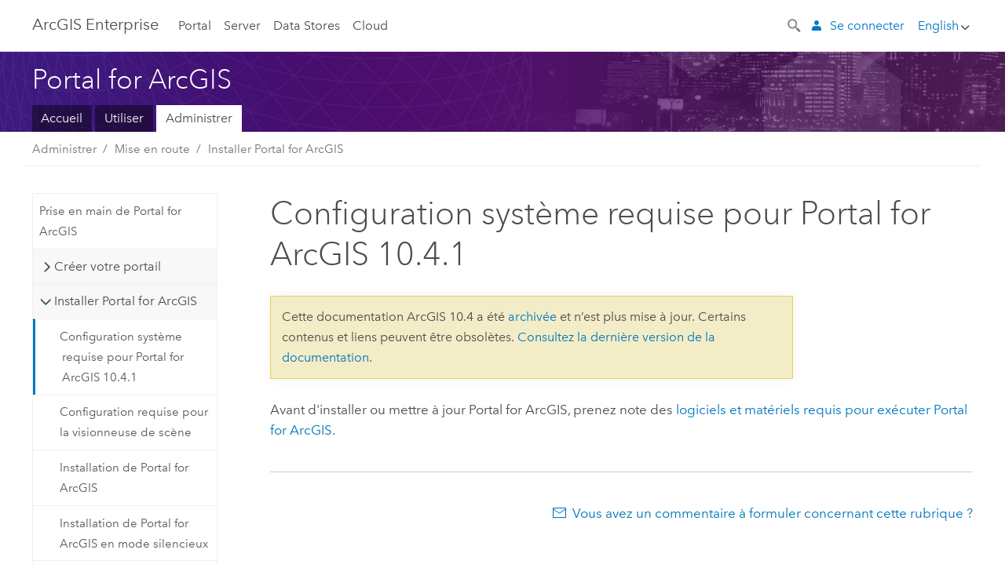

--- FILE ---
content_type: text/html; charset=UTF-8
request_url: https://enterprise.arcgis.com/fr/portal/12.0/administer/windows/portal-sys-req-link.htm
body_size: 410
content:

         <!DOCTYPE html>
         <html lang="en" xml:lang="en">
            <head>
               <meta http-equiv="Content-Type" content="text/html" />
               <META NAME="ROBOTS" CONTENT="NOINDEX, NOFOLLOW">
               <meta http-equiv="refresh" content="0;url=/fr/portal/11.5/install/windows/portal-sys-req-link.htm" />
            </head>
            <body></body>
         </html>

--- FILE ---
content_type: application/javascript
request_url: https://enterprise.arcgis.com/fr/portal/10.4/administer/windows/555.js
body_size: 50458
content:
;(function (){
          treedata = (window.treedata || {});
          window.treedata.mode = 0;
          window.treedata.mapping = {'555' : 'portal/10.4/administer/windows' };
          treedata.data = {};
          treedata.data["root"]  = {  
              "parent" : "",
              "children" : ["555_h0","555_h1","555_h6","555_h8","555_h10","555_h14","555_h26","555_h30","555_h33"]
            },treedata.data["root_555"] = treedata.data["root"],
treedata.data["555_h0"]  = { 
              "parent" : "root",
              "label" : "Introduction",
              "children" : ["555_6","555_51","555_56","555_157","555_139","555_259"]
            }
            ,
treedata.data["555_6"]  = {
            "parent" : "555_h0",
            "label" : "Présentation de Portal for ArcGIS",
            "url" : "/fr/portal/10.4/administer/windows/what-is-portal-for-arcgis-.htm"
            
          },
treedata.data["555_51"]  = {
            "parent" : "555_h0",
            "label" : "Rôle du portail dans ArcGIS",
            "url" : "/fr/portal/10.4/administer/windows/the-portal-s-role-in-arcgis.htm"
            
          },
treedata.data["555_56"]  = {
            "parent" : "555_h0",
            "label" : "Exemple d'utilisation de Portal for ArcGIS au sein de votre organisation",
            "url" : "/fr/portal/10.4/administer/windows/an-example-of-using-portal-for-arcgis-in-your-organization.htm"
            
          },
treedata.data["555_157"]  = {
            "parent" : "555_h0",
            "label" : "Fonctionnement de la relation entre Portal for ArcGIS et un abonnement ArcGIS Online",
            "url" : "/fr/portal/10.4/administer/windows/choosing-between-an-arcgis-online-subscription-and-portal-for-arcgis.htm"
            
          },
treedata.data["555_139"]  = {
            "parent" : "555_h0",
            "label" : "Clients courants de Portal for ArcGIS",
            "url" : "/fr/portal/10.4/administer/windows/portal-clients.htm"
            
          },
treedata.data["555_259"]  = {
            "parent" : "555_h0",
            "label" : "Nouveautés dans Portal for ArcGIS 10.4.1",
            "url" : "/fr/portal/10.4/administer/windows/what-s-new-in-portal-for-arcgis.htm"
            
          },
treedata.data["555_h1"]  = { 
              "parent" : "root",
              "label" : "Mise en route",
              "children" : ["555_37","555_h2","555_h3","555_h4","555_h5"]
            }
            ,
treedata.data["555_37"]  = {
            "parent" : "555_h1",
            "label" : "Prise en main de Portal for ArcGIS",
            "url" : "/fr/portal/10.4/administer/windows/getting-started-with-portal-for-arcgis.htm"
            
          },
treedata.data["555_h2"]  = { 
              "parent" : "555_h1",
              "label" : "Créer votre portail",
              "children" : ["555_275","555_84","555_267"]
            }
            ,
treedata.data["555_275"]  = {
            "parent" : "555_h2",
            "label" : "Créer un portail sur une seule machine",
            "url" : "/fr/portal/10.4/administer/windows/create-a-single-machine-portal.htm"
            
          },
treedata.data["555_84"]  = {
            "parent" : "555_h2",
            "label" : "A propos du compte d’administrateur initial",
            "url" : "/fr/portal/10.4/administer/windows/about-the-initial-administrator-account.htm"
            
          },
treedata.data["555_267"]  = {
            "parent" : "555_h2",
            "label" : "Didacticiel : Création de votre première configuration SIG Web",
            "url" : "/fr/portal/10.4/administer/windows/tutorial-creating-your-first-web-gis-configuration.htm"
            
          },
treedata.data["555_h3"]  = { 
              "parent" : "555_h1",
              "label" : "Installer Portal for ArcGIS",
              "children" : ["555_377","555_242","555_69","555_83","555_111"]
            }
            ,
treedata.data["555_377"]  = {
            "parent" : "555_h3",
            "label" : "Configuration système requise pour Portal for ArcGIS 10.4.1",
            "url" : "/fr/portal/10.4/administer/windows/portal-sys-req-link.htm"
            
          },
treedata.data["555_242"]  = {
            "parent" : "555_h3",
            "label" : "Configuration requise pour la visionneuse de scène",
            "url" : "/fr/portal/10.4/administer/windows/scene-viewer-requirements.htm"
            
          },
treedata.data["555_69"]  = {
            "parent" : "555_h3",
            "label" : "Installation de Portal for ArcGIS",
            "url" : "/fr/portal/10.4/administer/windows/installing-portal-for-arcgis.htm"
            
          },
treedata.data["555_83"]  = {
            "parent" : "555_h3",
            "label" : "Installation de Portal for ArcGIS en mode silencieux",
            "url" : "/fr/portal/10.4/administer/windows/silently-installing-portal-for-arcgis.htm"
            
          },
treedata.data["555_111"]  = {
            "parent" : "555_h3",
            "label" : "Autorisation Portal for ArcGIS",
            "url" : "/fr/portal/10.4/administer/windows/authorizing-portal-for-arcgis.htm"
            
          },
treedata.data["555_h4"]  = { 
              "parent" : "555_h1",
              "label" : "Mettre à niveau Portal for ArcGIS",
              "children" : ["555_164","555_163"]
            }
            ,
treedata.data["555_164"]  = {
            "parent" : "555_h4",
            "label" : "Mettre à niveau Portal for ArcGIS",
            "url" : "/fr/portal/10.4/administer/windows/upgrade-portal-for-arcgis.htm"
            
          },
treedata.data["555_163"]  = {
            "parent" : "555_h4",
            "label" : "Application d'une licence d'utilisateur nommé",
            "url" : "/fr/portal/10.4/administer/windows/enforcement-of-named-user-licensing.htm"
            
          },
treedata.data["555_h5"]  = { 
              "parent" : "555_h1",
              "label" : "Configurer ArcGIS Web Adaptor avec Portal for ArcGIS",
              "children" : ["555_52"]
            }
            ,
treedata.data["555_52"]  = {
            "parent" : "555_h5",
            "label" : "A propos d'ArcGIS Web Adaptor",
            "url" : "/fr/portal/10.4/administer/windows/about-the-arcgis-web-adaptor.htm"
            
          },
treedata.data["555_h6"]  = { 
              "parent" : "root",
              "label" : "Configurer le site Web du portail",
              "children" : ["555_145","555_147","555_42","555_43","555_40","555_44","555_141","555_47","555_45","555_h7","555_148","555_156","555_258","555_250","555_284","555_190","555_261","555_22","555_4"]
            }
            ,
treedata.data["555_145"]  = {
            "parent" : "555_h6",
            "label" : "A propos de la configuration du site Web du portail",
            "url" : "/fr/portal/10.4/administer/windows/about-configuring-the-portal-website.htm"
            
          },
treedata.data["555_147"]  = {
            "parent" : "555_h6",
            "label" : "Groupes de configuration de site",
            "url" : "/fr/portal/10.4/administer/windows/site-configuration-groups.htm"
            
          },
treedata.data["555_42"]  = {
            "parent" : "555_h6",
            "label" : "Configurer les paramètres généraux",
            "url" : "/fr/portal/10.4/administer/windows/configure-general.htm"
            
          },
treedata.data["555_43"]  = {
            "parent" : "555_h6",
            "label" : "Configurer la page d'accueil",
            "url" : "/fr/portal/10.4/administer/windows/configure-home.htm"
            
          },
treedata.data["555_40"]  = {
            "parent" : "555_h6",
            "label" : "Configurer la bibliothèque",
            "url" : "/fr/portal/10.4/administer/windows/configure-gallery.htm"
            
          },
treedata.data["555_44"]  = {
            "parent" : "555_h6",
            "label" : "Configurer la visionneuse de carte",
            "url" : "/fr/portal/10.4/administer/windows/configure-map.htm"
            
          },
treedata.data["555_141"]  = {
            "parent" : "555_h6",
            "label" : "Personnaliser les fonds de carte",
            "url" : "/fr/portal/10.4/administer/windows/customize-basemaps.htm"
            
          },
treedata.data["555_47"]  = {
            "parent" : "555_h6",
            "label" : "Configurer les détails des éléments",
            "url" : "/fr/portal/10.4/administer/windows/configure-details.htm"
            
          },
treedata.data["555_45"]  = {
            "parent" : "555_h6",
            "label" : "Configurer des groupes",
            "url" : "/fr/portal/10.4/administer/windows/configure-groups.htm"
            
          },
treedata.data["555_h7"]  = { 
              "parent" : "555_h6",
              "label" : "Services utilitaires",
              "children" : ["555_123","555_274","555_48","555_279"]
            }
            ,
treedata.data["555_123"]  = {
            "parent" : "555_h7",
            "label" : "A propos des services utilitaires",
            "url" : "/fr/portal/10.4/administer/windows/about-utility-services.htm"
            
          },
treedata.data["555_274"]  = {
            "parent" : "555_h7",
            "label" : "Configurer les services utilitaires d'ArcGIS Online",
            "url" : "/fr/portal/10.4/administer/windows/configure-arcgis-online-utility-services.htm"
            
          },
treedata.data["555_48"]  = {
            "parent" : "555_h7",
            "label" : "Configurer des services utilitaires",
            "url" : "/fr/portal/10.4/administer/windows/configure-services.htm"
            
          },
treedata.data["555_279"]  = {
            "parent" : "555_h7",
            "label" : "Configurer un service d'altitude par défaut",
            "url" : "/fr/portal/10.4/administer/windows/configure-default-elevation-service.htm"
            
          },
treedata.data["555_148"]  = {
            "parent" : "555_h6",
            "label" : "Configurer le portail pour géocoder des adresses",
            "url" : "/fr/portal/10.4/administer/windows/configure-portal-to-geocode-addresses.htm"
            
          },
treedata.data["555_156"]  = {
            "parent" : "555_h6",
            "label" : "Configurer le portail pour obtenir un itinéraire",
            "url" : "/fr/portal/10.4/administer/windows/configure-portal-for-directions.htm"
            
          },
treedata.data["555_258"]  = {
            "parent" : "555_h6",
            "label" : "Configurer le portail pour effectuer une analyse",
            "url" : "/fr/portal/10.4/administer/windows/configure-the-portal-to-perform-analysis.htm"
            
          },
treedata.data["555_250"]  = {
            "parent" : "555_h6",
            "label" : "Configurer le portail pour imprimer des cartes",
            "url" : "/fr/portal/10.4/administer/windows/configure-the-portal-to-print-maps.htm"
            
          },
treedata.data["555_284"]  = {
            "parent" : "555_h6",
            "label" : "Configurer le portail pour la prise en charge d'Navigator for ArcGIS",
            "url" : "/fr/portal/10.4/administer/windows/configure-the-portal-to-support-navigator-for-arcgis.htm"
            
          },
treedata.data["555_190"]  = {
            "parent" : "555_h6",
            "label" : "Configuration des unités et de la région",
            "url" : "/fr/portal/10.4/administer/windows/configuring-units-and-region.htm"
            
          },
treedata.data["555_261"]  = {
            "parent" : "555_h6",
            "label" : "Configurer les langues renvoyées dans les résultats de recherche",
            "url" : "/fr/portal/10.4/administer/windows/configure-languages-returned-in-search-results.htm"
            
          },
treedata.data["555_22"]  = {
            "parent" : "555_h6",
            "label" : "Environnement HTML pris en charge pour la configuration du site Web",
            "url" : "/fr/portal/10.4/administer/windows/supported-html.htm"
            
          },
treedata.data["555_4"]  = {
            "parent" : "555_h6",
            "label" : "Définir les options avancées du portail",
            "url" : "/fr/portal/10.4/administer/windows/set-advanced-portal-options.htm"
            
          },
treedata.data["555_h8"]  = { 
              "parent" : "root",
              "label" : "Gérer des utilisateurs, des groupes et des contenus",
              "children" : ["555_174","555_172","555_212","555_210","555_18","555_177","555_146","555_14","555_19","555_178","555_h9","555_144"]
            }
            ,
treedata.data["555_174"]  = {
            "parent" : "555_h8",
            "label" : "Gestion de l'accès à votre portail",
            "url" : "/fr/portal/10.4/administer/windows/managing-access-to-your-portal.htm"
            
          },
treedata.data["555_172"]  = {
            "parent" : "555_h8",
            "label" : "Ajouter des membres à votre portail",
            "url" : "/fr/portal/10.4/administer/windows/add-members-to-your-portal.htm"
            
          },
treedata.data["555_212"]  = {
            "parent" : "555_h8",
            "label" : "Rôles de l'organisation",
            "url" : "/fr/portal/10.4/administer/windows/roles.htm"
            
          },
treedata.data["555_210"]  = {
            "parent" : "555_h8",
            "label" : "Configurer les rôles",
            "url" : "/fr/portal/10.4/administer/windows/configure-roles.htm"
            
          },
treedata.data["555_18"]  = {
            "parent" : "555_h8",
            "label" : "Modifier les rôles des membres",
            "url" : "/fr/portal/10.4/administer/windows/change-roles.htm"
            
          },
treedata.data["555_177"]  = {
            "parent" : "555_h8",
            "label" : "Gérer les éléments",
            "url" : "/fr/portal/10.4/administer/windows/manage-items.htm"
            
          },
treedata.data["555_146"]  = {
            "parent" : "555_h8",
            "label" : "Créer des groupes",
            "url" : "/fr/portal/10.4/administer/windows/create-groups.htm"
            
          },
treedata.data["555_14"]  = {
            "parent" : "555_h8",
            "label" : "Gérer les groupes",
            "url" : "/fr/portal/10.4/administer/windows/manage-groups.htm"
            
          },
treedata.data["555_19"]  = {
            "parent" : "555_h8",
            "label" : "Gérer les membres",
            "url" : "/fr/portal/10.4/administer/windows/manage-members.htm"
            
          },
treedata.data["555_178"]  = {
            "parent" : "555_h8",
            "label" : "Affichage des membres",
            "url" : "/fr/portal/10.4/administer/windows/listing-members.htm"
            
          },
treedata.data["555_h9"]  = { 
              "parent" : "555_h8",
              "label" : "Afficher des rapports d'utilisation",
              "children" : ["555_228","555_229"]
            }
            ,
treedata.data["555_228"]  = {
            "parent" : "555_h9",
            "label" : "A propos des rapports d'utilisation",
            "url" : "/fr/portal/10.4/administer/windows/about-usage-reports.htm"
            
          },
treedata.data["555_229"]  = {
            "parent" : "555_h9",
            "label" : "Rapports d'utilisation",
            "url" : "/fr/portal/10.4/administer/windows/work-with-usage-reports.htm"
            
          },
treedata.data["555_144"]  = {
            "parent" : "555_h8",
            "label" : "Récupération du portail lorsqu'aucun compte d'administrateur n'est disponible",
            "url" : "/fr/portal/10.4/administer/windows/recovering-the-portal-when-no-administrator-accounts-are-available.htm"
            
          },
treedata.data["555_h10"]  = { 
              "parent" : "root",
              "label" : "Sécuriser votre portail",
              "children" : ["555_112","555_114","555_41","555_281","555_115","555_282","555_283","555_h11","555_h12","555_173","555_h13"]
            }
            ,
treedata.data["555_112"]  = {
            "parent" : "555_h10",
            "label" : "A propos de la sécurisation de votre portail",
            "url" : "/fr/portal/10.4/administer/windows/about-securing-your-portal.htm"
            
          },
treedata.data["555_114"]  = {
            "parent" : "555_h10",
            "label" : "A propos de la configuration de l'authentification du portail",
            "url" : "/fr/portal/10.4/administer/windows/about-configuring-portal-authentication.htm"
            
          },
treedata.data["555_41"]  = {
            "parent" : "555_h10",
            "label" : "Configurez les paramètres de sécurité.",
            "url" : "/fr/portal/10.4/administer/windows/configure-security.htm"
            
          },
treedata.data["555_281"]  = {
            "parent" : "555_h10",
            "label" : "Configuration du contrôleur de domaine utilisé par Portal for ArcGIS",
            "url" : "/fr/portal/10.4/administer/windows/configuring-the-domain-controller-used-by-portal-for-arcgis.htm"
            
          },
treedata.data["555_115"]  = {
            "parent" : "555_h10",
            "label" : "Pratiques conseillées en matière de sécurité",
            "url" : "/fr/portal/10.4/administer/windows/security-best-practices.htm"
            
          },
treedata.data["555_282"]  = {
            "parent" : "555_h10",
            "label" : "Rechercher les pratiques conseillées en matière de sécurité sur votre portail",
            "url" : "/fr/portal/10.4/administer/windows/scan-your-portal-for-security-best-practices.htm"
            
          },
treedata.data["555_283"]  = {
            "parent" : "555_h10",
            "label" : "Restreindre les protocoles SSL et les suites de chiffrement",
            "url" : "/fr/portal/10.4/administer/windows/restrict-portal-for-arcgis-ssl-protocols-and-cipher-suites.htm"
            
          },
treedata.data["555_h11"]  = { 
              "parent" : "555_h10",
              "label" : "Configurer l'authentification au niveau du Web",
              "children" : ["555_126","555_127","555_125","555_189"]
            }
            ,
treedata.data["555_126"]  = {
            "parent" : "555_h11",
            "label" : "Utiliser l'authentification Windows intégrée avec votre portail",
            "url" : "/fr/portal/10.4/administer/windows/use-integrated-windows-authentication-with-your-portal.htm"
            
          },
treedata.data["555_127"]  = {
            "parent" : "555_h11",
            "label" : "Utiliser votre portail avec LDAP et la méthode d'authentification au niveau du Web",
            "url" : "/fr/portal/10.4/administer/windows/use-your-portal-with-ldap-and-web-tier-authentication.htm"
            
          },
treedata.data["555_125"]  = {
            "parent" : "555_h11",
            "label" : "Utilisation de Windows Active Directory et d'une infrastructure PKI pour sécuriser l'accès à votre portail",
            "url" : "/fr/portal/10.4/administer/windows/using-windows-active-directory-and-pki-to-secure-access-to-your-portal.htm"
            
          },
treedata.data["555_189"]  = {
            "parent" : "555_h11",
            "label" : "Utiliser le protocole LDAP et une infrastructure de clés publiques (PKI) pour sécuriser l'accès à votre portail",
            "url" : "/fr/portal/10.4/administer/windows/use-ldap-and-pki-to-secure-access-to-your-portal.htm"
            
          },
treedata.data["555_h12"]  = { 
              "parent" : "555_h10",
              "label" : "Configuration de l'SAML",
              "children" : ["555_207","555_209","555_204","555_205","555_208","555_206"]
            }
            ,
treedata.data["555_207"]  = {
            "parent" : "555_h12",
            "label" : "Configuration d'un fournisseur d'identités compatible avec SAML avec votre portail",
            "url" : "/fr/portal/10.4/administer/windows/configuring-a-saml-compliant-identity-provider-with-your-portal.htm"
            
          },
treedata.data["555_209"]  = {
            "parent" : "555_h12",
            "label" : "Configurer Active Directory Federation Services",
            "url" : "/fr/portal/10.4/administer/windows/configure-adfs.htm"
            
          },
treedata.data["555_204"]  = {
            "parent" : "555_h12",
            "label" : "Configurer NetIQ Access Manager",
            "url" : "/fr/portal/10.4/administer/windows/configure-netiq.htm"
            
          },
treedata.data["555_205"]  = {
            "parent" : "555_h12",
            "label" : "Configurer OpenAM",
            "url" : "/fr/portal/10.4/administer/windows/configure-openam.htm"
            
          },
treedata.data["555_208"]  = {
            "parent" : "555_h12",
            "label" : "Configurer Shibboleth",
            "url" : "/fr/portal/10.4/administer/windows/configure-shibboleth.htm"
            
          },
treedata.data["555_206"]  = {
            "parent" : "555_h12",
            "label" : "Configurer SimpleSAMLphp",
            "url" : "/fr/portal/10.4/administer/windows/configure-simplesaml.htm"
            
          },
treedata.data["555_173"]  = {
            "parent" : "555_h10",
            "label" : "Enregistrement automatique des comptes d'entreprise",
            "url" : "/fr/portal/10.4/administer/windows/automatic-registration-of-enterprise-accounts.htm"
            
          },
treedata.data["555_h13"]  = { 
              "parent" : "555_h10",
              "label" : "Configurer un environnement sécurisé pour votre portail",
              "children" : ["555_65","555_155","555_130","555_116","555_113","555_175","555_118","555_136","555_26","555_241","555_256"]
            }
            ,
treedata.data["555_65"]  = {
            "parent" : "555_h13",
            "label" : "Configurer HTTPS",
            "url" : "/fr/portal/10.4/administer/windows/configure-https.htm"
            
          },
treedata.data["555_155"]  = {
            "parent" : "555_h13",
            "label" : "Configuration du portail de manière à approuver les certificats de votre autorité de certification",
            "url" : "/fr/portal/10.4/administer/windows/configuring-the-portal-to-trust-certificates-from-your-certifying-authority.htm"
            
          },
treedata.data["555_130"]  = {
            "parent" : "555_h13",
            "label" : "Se connecter à des services sécurisés",
            "url" : "/fr/portal/10.4/administer/windows/connect-secured-services.htm"
            
          },
treedata.data["555_116"]  = {
            "parent" : "555_h13",
            "label" : "Désactivation de l'accès anonyme",
            "url" : "/fr/portal/10.4/administer/windows/disabling-anonymous-access.htm"
            
          },
treedata.data["555_113"]  = {
            "parent" : "555_h13",
            "label" : "Désactivation du répertoire Portal for ArcGIS",
            "url" : "/fr/portal/10.4/administer/windows/disabling-the-arcgis-portal-directory.htm"
            
          },
treedata.data["555_175"]  = {
            "parent" : "555_h13",
            "label" : "Désactivation de la fonction de création des comptes de portail intégrés pour les utilisateurs",
            "url" : "/fr/portal/10.4/administer/windows/disabling-users-ability-to-create-builtin-portal-accounts.htm"
            
          },
treedata.data["555_118"]  = {
            "parent" : "555_h13",
            "label" : "Activer HTTPS sur votre serveur Web",
            "url" : "/fr/portal/10.4/administer/windows/enable-https-on-your-web-server-portal-.htm"
            
          },
treedata.data["555_136"]  = {
            "parent" : "555_h13",
            "label" : "Importer un certificat dans le portail",
            "url" : "/fr/portal/10.4/administer/windows/import-a-certificate-into-the-portal.htm"
            
          },
treedata.data["555_26"]  = {
            "parent" : "555_h13",
            "label" : "Ports utilisés par Portal for ArcGIS",
            "url" : "/fr/portal/10.4/administer/windows/ports-used-by-portal-for-arcgis.htm"
            
          },
treedata.data["555_241"]  = {
            "parent" : "555_h13",
            "label" : "Restriction de la capacité de proxy du portail",
            "url" : "/fr/portal/10.4/administer/windows/restricting-the-portal-s-proxy-capability.htm"
            
          },
treedata.data["555_256"]  = {
            "parent" : "555_h13",
            "label" : "Indiquer le délai d'expiration du jeton par défaut",
            "url" : "/fr/portal/10.4/administer/windows/specify-the-default-token-expiration-time.htm"
            
          },
treedata.data["555_h14"]  = { 
              "parent" : "root",
              "label" : "Utilisation de votre portail avec ArcGIS Server",
              "children" : ["555_142","555_h15","555_h16","555_h20","555_h21","555_h22","555_46"]
            }
            ,
treedata.data["555_142"]  = {
            "parent" : "555_h14",
            "label" : "A propos de l'utilisation de votre portail avec ArcGIS Server",
            "url" : "/fr/portal/10.4/administer/windows/about-using-your-server-with-portal-for-arcgis.htm"
            
          },
treedata.data["555_h15"]  = { 
              "parent" : "555_h14",
              "label" : "Enregistrer des services",
              "children" : ["555_235","555_130","555_152"]
            }
            ,
treedata.data["555_235"]  = {
            "parent" : "555_h15",
            "label" : "Ajouter des éléments",
            "url" : "/fr/portal/10.4/administer/windows/add-items.htm"
            
          },
treedata.data["555_130"]  = {
            "parent" : "555_h15",
            "label" : "Se connecter à des services sécurisés",
            "url" : "/fr/portal/10.4/administer/windows/connect-secured-services.htm"
            
          },
treedata.data["555_152"]  = {
            "parent" : "555_h15",
            "label" : "Relations entre les services Web et les éléments du portail",
            "url" : "/fr/portal/10.4/administer/windows/relationships-between-web-services-and-portal-items.htm"
            
          },
treedata.data["555_h16"]  = { 
              "parent" : "555_h14",
              "label" : "Utiliser ArcGIS Data Store avec votre portail",
              "children" : ["555_194","555_h17","555_h18","555_h19"]
            }
            ,
treedata.data["555_194"]  = {
            "parent" : "555_h16",
            "label" : "Présentation de ArcGIS Data Store",
            "url" : "/fr/portal/10.4/administer/windows/what-is-arcgis-data-store.htm"
            
          },
treedata.data["555_h17"]  = { 
              "parent" : "555_h16",
              "label" : "Configurer un stockage de données",
              "children" : ["555_225","555_226","555_192","555_224","555_227"]
            }
            ,
treedata.data["555_225"]  = {
            "parent" : "555_h17",
            "label" : "Vue d'ensemble de la configuration d'ArcGIS Data Store",
            "url" : "/fr/portal/10.4/administer/windows/overview-data-store-setup.htm"
            
          },
treedata.data["555_226"]  = {
            "parent" : "555_h17",
            "label" : "Créer un site ArcGIS Server pour votre portail et stockage des données",
            "url" : "/fr/portal/10.4/administer/windows/configure-arcgis-server-and-portal.htm"
            
          },
treedata.data["555_192"]  = {
            "parent" : "555_h17",
            "label" : "Installer ArcGIS Data Store",
            "url" : "/fr/portal/10.4/administer/windows/install-data-store.htm"
            
          },
treedata.data["555_224"]  = {
            "parent" : "555_h17",
            "label" : "Créer un stockage des données",
            "url" : "/fr/portal/10.4/administer/windows/create-data-store.htm"
            
          },
treedata.data["555_227"]  = {
            "parent" : "555_h17",
            "label" : "Tâches à exécuter après la création d'un stockage des données",
            "url" : "/fr/portal/10.4/administer/windows/post-setup-tasks.htm"
            
          },
treedata.data["555_h18"]  = { 
              "parent" : "555_h16",
              "label" : "Gérer le stockage des données",
              "children" : ["555_213","555_198","555_197","555_220","555_215","555_218","555_216","555_247"]
            }
            ,
treedata.data["555_213"]  = {
            "parent" : "555_h18",
            "label" : "Ajouter une machine de secours",
            "url" : "/fr/portal/10.4/administer/windows/add-standby-machine.htm"
            
          },
treedata.data["555_198"]  = {
            "parent" : "555_h18",
            "label" : "Gérer les sauvegardes de stockage des données",
            "url" : "/fr/portal/10.4/administer/windows/data-store-backups.htm"
            
          },
treedata.data["555_197"]  = {
            "parent" : "555_h18",
            "label" : "Récupérer un stockage des données",
            "url" : "/fr/portal/10.4/administer/windows/data-store-recovery.htm"
            
          },
treedata.data["555_220"]  = {
            "parent" : "555_h18",
            "label" : "Accéder aux journaux d'ArcGIS Data Store et les gérer",
            "url" : "/fr/portal/10.4/administer/windows/access-manage-data-store-logs.htm"
            
          },
treedata.data["555_215"]  = {
            "parent" : "555_h18",
            "label" : "Déplacer un stockage des données",
            "url" : "/fr/portal/10.4/administer/windows/move-data-store.htm"
            
          },
treedata.data["555_218"]  = {
            "parent" : "555_h18",
            "label" : "Modifier les mots de passe des comptes de stockage des données",
            "url" : "/fr/portal/10.4/administer/windows/alter-account-passwords.htm"
            
          },
treedata.data["555_216"]  = {
            "parent" : "555_h18",
            "label" : "Désinstaller ArcGIS Data Store",
            "url" : "/fr/portal/10.4/administer/windows/uninstall-data-store.htm"
            
          },
treedata.data["555_247"]  = {
            "parent" : "555_h18",
            "label" : "Mettre à niveau ArcGIS Data Store",
            "url" : "/fr/portal/10.4/administer/windows/upgrade-data-store.htm"
            
          },
treedata.data["555_h19"]  = { 
              "parent" : "555_h16",
              "label" : "Référence",
              "children" : ["555_251","555_376","555_203","555_211","555_193","555_221","555_277","555_248"]
            }
            ,
treedata.data["555_251"]  = {
            "parent" : "555_h19",
            "label" : "Nouveauté d'ArcGIS 10.4.x Data Store",
            "url" : "/fr/portal/10.4/administer/windows/whats-new-data-store.htm"
            
          },
treedata.data["555_376"]  = {
            "parent" : "555_h19",
            "label" : "Configuration système requise pour ArcGIS Data Store 10.4.1",
            "url" : "/fr/portal/10.4/administer/windows/arcgis-data-store-link.htm"
            
          },
treedata.data["555_203"]  = {
            "parent" : "555_h19",
            "label" : "Résoudre les problèmes sur ArcGIS Data Store",
            "url" : "/fr/portal/10.4/administer/windows/troubleshoot.htm"
            
          },
treedata.data["555_211"]  = {
            "parent" : "555_h19",
            "label" : "Compte ArcGIS Data Store",
            "url" : "/fr/portal/10.4/administer/windows/data-store-account.htm"
            
          },
treedata.data["555_193"]  = {
            "parent" : "555_h19",
            "label" : "Référence des utilitaires de commande ArcGIS Data Store",
            "url" : "/fr/portal/10.4/administer/windows/data-store-utility-reference.htm"
            
          },
treedata.data["555_221"]  = {
            "parent" : "555_h19",
            "label" : "Commandes REST ArcGIS Data Store",
            "url" : "/fr/portal/10.4/administer/windows/data-store-function-reference.htm"
            
          },
treedata.data["555_277"]  = {
            "parent" : "555_h19",
            "label" : "Ports utilisés par ArcGIS Data Store",
            "url" : "/fr/portal/10.4/administer/windows/ports-used-by-arcgis-data-store.htm"
            
          },
treedata.data["555_248"]  = {
            "parent" : "555_h19",
            "label" : "Migrer vers ArcGIS Data Store",
            "url" : "/fr/portal/10.4/administer/windows/migrate-to-arcgis-data-store.htm"
            
          },
treedata.data["555_h20"]  = { 
              "parent" : "555_h14",
              "label" : "Fédérer un serveur",
              "children" : ["555_77","555_153","555_134","555_150","555_149","555_143","555_138"]
            }
            ,
treedata.data["555_77"]  = {
            "parent" : "555_h20",
            "label" : "Fédérer un site ArcGIS for Server avec votre portail",
            "url" : "/fr/portal/10.4/administer/windows/federate-an-arcgis-server-site-with-your-portal.htm"
            
          },
treedata.data["555_153"]  = {
            "parent" : "555_h20",
            "label" : "Configuration du portail et du serveur fédéré en vue d'utiliser des comptes Windows",
            "url" : "/fr/portal/10.4/administer/windows/setting-up-your-portal-and-federated-server-to-use-windows-accounts.htm"
            
          },
treedata.data["555_134"]  = {
            "parent" : "555_h20",
            "label" : "Importation de services à partir d'un serveur fédéré",
            "url" : "/fr/portal/10.4/administer/windows/importing-services-from-a-federated-server.htm"
            
          },
treedata.data["555_150"]  = {
            "parent" : "555_h20",
            "label" : "Administrer un serveur fédéré",
            "url" : "/fr/portal/10.4/administer/windows/administer-a-federated-server.htm"
            
          },
treedata.data["555_149"]  = {
            "parent" : "555_h20",
            "label" : "Accès au répertoire administrateur sur un serveur fédéré",
            "url" : "/fr/portal/10.4/administer/windows/accessing-the-administrator-directory-on-a-federated-server.htm"
            
          },
treedata.data["555_143"]  = {
            "parent" : "555_h20",
            "label" : "Suppression des services importés à partir d'un serveur fédéré",
            "url" : "/fr/portal/10.4/administer/windows/removing-services-imported-from-a-federated-server.htm"
            
          },
treedata.data["555_138"]  = {
            "parent" : "555_h20",
            "label" : "Suppression d'un site ArcGIS Server de votre portail",
            "url" : "/fr/portal/10.4/administer/windows/removing-an-arcgis-server-site-from-your-portal.htm"
            
          },
treedata.data["555_h21"]  = { 
              "parent" : "555_h14",
              "label" : "Désigner un serveur d'hébergement",
              "children" : ["555_131","555_137"]
            }
            ,
treedata.data["555_131"]  = {
            "parent" : "555_h21",
            "label" : "Configurer un serveur d'hébergement",
            "url" : "/fr/portal/10.4/administer/windows/configure-hosting-server-for-portal.htm"
            
          },
treedata.data["555_137"]  = {
            "parent" : "555_h21",
            "label" : "Suppression d'un serveur d'hébergement de votre portail",
            "url" : "/fr/portal/10.4/administer/windows/removing-a-hosting-server-from-your-portal.htm"
            
          },
treedata.data["555_h22"]  = { 
              "parent" : "555_h14",
              "label" : "Empêcher la perte de données et les temps d'arrêt",
              "children" : ["555_265","555_h23","555_h24","555_h25"]
            }
            ,
treedata.data["555_265"]  = {
            "parent" : "555_h22",
            "label" : "Options permettant d'empêcher la perte de données et les temps d'arrêt",
            "url" : "/fr/portal/10.4/administer/windows/choose-data-loss-downtime-prevention-method.htm"
            
          },
treedata.data["555_h23"]  = { 
              "parent" : "555_h22",
              "label" : "Restaurer les sauvegardes SIG Web",
              "children" : ["555_270","555_272","555_271"]
            }
            ,
treedata.data["555_270"]  = {
            "parent" : "555_h23",
            "label" : "Sauvegardes GIS Web",
            "url" : "/fr/portal/10.4/administer/windows/overview-backup-restore-web-gis.htm"
            
          },
treedata.data["555_272"]  = {
            "parent" : "555_h23",
            "label" : "Créer une sauvegarde SIG Web",
            "url" : "/fr/portal/10.4/administer/windows/create-web-gis-backup.htm"
            
          },
treedata.data["555_271"]  = {
            "parent" : "555_h23",
            "label" : "Restaurer le SIG Web",
            "url" : "/fr/portal/10.4/administer/windows/restore-web-gis.htm"
            
          },
treedata.data["555_h24"]  = { 
              "parent" : "555_h22",
              "label" : "Implémenter un déploiement répliqué",
              "children" : ["555_263","555_266"]
            }
            ,
treedata.data["555_263"]  = {
            "parent" : "555_h24",
            "label" : "Récupération d'urgence et réplication",
            "url" : "/fr/portal/10.4/administer/windows/overview-disaster-recovery-replication.htm"
            
          },
treedata.data["555_266"]  = {
            "parent" : "555_h24",
            "label" : "Configurer la récupération d'urgence du SIG Web",
            "url" : "/fr/portal/10.4/administer/windows/configure-disaster-recovery.htm"
            
          },
treedata.data["555_h25"]  = { 
              "parent" : "555_h22",
              "label" : "Configurer un SIG Web haute disponibilité",
              "children" : ["555_269","555_262"]
            }
            ,
treedata.data["555_269"]  = {
            "parent" : "555_h25",
            "label" : "SIG Web haute disponibilité",
            "url" : "/fr/portal/10.4/administer/windows/overview-high-availability.htm"
            
          },
treedata.data["555_262"]  = {
            "parent" : "555_h25",
            "label" : "Configurer un SIG Web haute disponibilité",
            "url" : "/fr/portal/10.4/administer/windows/configure-highly-available-system.htm"
            
          },
treedata.data["555_46"]  = {
            "parent" : "555_h14",
            "label" : "Connexion du répertoire de services ArcGIS Server à votre portail",
            "url" : "/fr/portal/10.4/administer/windows/connecting-the-arcgis-server-services-directory-to-your-portal.htm"
            
          },
treedata.data["555_h26"]  = { 
              "parent" : "root",
              "label" : "Tâches administratives fréquentes",
              "children" : ["555_110","555_h27","555_237","555_28","555_165","555_118","555_h28","555_h29","555_214","555_230","555_179","555_117","555_21"]
            }
            ,
treedata.data["555_110"]  = {
            "parent" : "555_h26",
            "label" : "Modification du répertoire de contenu du portail",
            "url" : "/fr/portal/10.4/administer/windows/changing-the-portal-content-directory.htm"
            
          },
treedata.data["555_h27"]  = { 
              "parent" : "555_h26",
              "label" : "Modifier le compte Portal for ArcGIS",
              "children" : ["555_66","555_109"]
            }
            ,
treedata.data["555_66"]  = {
            "parent" : "555_h27",
            "label" : "Le compte Portal for ArcGIS",
            "url" : "/fr/portal/10.4/administer/windows/the-portal-for-arcgis-account.htm"
            
          },
treedata.data["555_109"]  = {
            "parent" : "555_h27",
            "label" : "Modification du compte Portal for ArcGIS",
            "url" : "/fr/portal/10.4/administer/windows/changing-the-portal-for-arcgis-account.htm"
            
          },
treedata.data["555_237"]  = {
            "parent" : "555_h26",
            "label" : "Rechercher des mises à jour et correctifs logiciels",
            "url" : "/fr/portal/10.4/administer/windows/check-for-software-patches-and-updates.htm"
            
          },
treedata.data["555_28"]  = {
            "parent" : "555_h26",
            "label" : "Configurer un déploiement en mode déconnecté",
            "url" : "/fr/portal/10.4/administer/windows/configure-a-disconnected-deployment.htm"
            
          },
treedata.data["555_165"]  = {
            "parent" : "555_h26",
            "label" : "Déployer Operations Dashboard sur Portal for ArcGIS",
            "url" : "/fr/portal/10.4/administer/windows/portal-deploy.htm"
            
          },
treedata.data["555_118"]  = {
            "parent" : "555_h26",
            "label" : "Activer HTTPS sur votre serveur Web",
            "url" : "/fr/portal/10.4/administer/windows/enable-https-on-your-web-server-portal-.htm"
            
          },
treedata.data["555_h28"]  = { 
              "parent" : "555_h26",
              "label" : "Gérer les licences",
              "children" : ["555_236","555_280","555_234","555_244"]
            }
            ,
treedata.data["555_236"]  = {
            "parent" : "555_h28",
            "label" : "Configurer des licences ArcGIS Pro",
            "url" : "/fr/portal/10.4/administer/windows/configure-arcgis-pro-licenses.htm"
            
          },
treedata.data["555_280"]  = {
            "parent" : "555_h28",
            "label" : "Configurer des licences Navigator for ArcGIS",
            "url" : "/fr/portal/10.4/administer/windows/configure-navigator-for-arcgis-licenses.htm"
            
          },
treedata.data["555_234"]  = {
            "parent" : "555_h28",
            "label" : "Gérer les licences",
            "url" : "/fr/portal/10.4/administer/windows/manage-licenses.htm"
            
          },
treedata.data["555_244"]  = {
            "parent" : "555_h28",
            "label" : "Distribuer ArcGIS Pro via Portal for ArcGIS",
            "url" : "/fr/portal/10.4/administer/windows/distribute-pro-through-portal.htm"
            
          },
treedata.data["555_h29"]  = { 
              "parent" : "555_h26",
              "label" : "Surveiller les journaux du portail",
              "children" : ["555_231","555_232","555_233"]
            }
            ,
treedata.data["555_231"]  = {
            "parent" : "555_h29",
            "label" : "A propos des journaux du portail",
            "url" : "/fr/portal/10.4/administer/windows/about-portal-logs.htm"
            
          },
treedata.data["555_232"]  = {
            "parent" : "555_h29",
            "label" : "Utiliser les journaux du portail",
            "url" : "/fr/portal/10.4/administer/windows/work-with-portal-logs.htm"
            
          },
treedata.data["555_233"]  = {
            "parent" : "555_h29",
            "label" : "Spécifier les paramètres des journaux du portail",
            "url" : "/fr/portal/10.4/administer/windows/specify-portal-log-settings.htm"
            
          },
treedata.data["555_214"]  = {
            "parent" : "555_h26",
            "label" : "Utiliser ArcGIS for Desktop avec votre portail",
            "url" : "/fr/portal/10.4/administer/windows/use-with-desktop.htm"
            
          },
treedata.data["555_230"]  = {
            "parent" : "555_h26",
            "label" : "Utilisation d'un serveur proxy de transfert avec Portal for ArcGIS",
            "url" : "/fr/portal/10.4/administer/windows/using-a-forward-proxy-server-with-portal-for-arcgis.htm"
            
          },
treedata.data["555_179"]  = {
            "parent" : "555_h26",
            "label" : "Utilisation d'un serveur proxy inverse avec Portal for ArcGIS",
            "url" : "/fr/portal/10.4/administer/windows/using-a-reverse-proxy-server-with-portal-for-arcgis.htm"
            
          },
treedata.data["555_117"]  = {
            "parent" : "555_h26",
            "label" : "Spécification des paramètres régionaux du compte Portal for ArcGIS",
            "url" : "/fr/portal/10.4/administer/windows/specifying-the-locale-of-the-portal-for-arcgis-account.htm"
            
          },
treedata.data["555_21"]  = {
            "parent" : "555_h26",
            "label" : "Arrêt et démarrage du portail",
            "url" : "/fr/portal/10.4/administer/windows/stopping-and-starting-the-portal.htm"
            
          },
treedata.data["555_h30"]  = { 
              "parent" : "root",
              "label" : "Ecrire des scripts d'administration de Portal for ArcGIS",
              "children" : ["555_187","555_200","555_h31","555_h32","555_181"]
            }
            ,
treedata.data["555_187"]  = {
            "parent" : "555_h30",
            "label" : "Ecriture de scripts d'administration de Portal for ArcGIS",
            "url" : "/fr/portal/10.4/administer/windows/scripting-and-automation-for-your-portal.htm"
            
          },
treedata.data["555_200"]  = {
            "parent" : "555_h30",
            "label" : "Utilitaires de ligne de commande de Portal for ArcGIS",
            "url" : "/fr/portal/10.4/administer/windows/portal-for-arcgis-command-line-utilities.htm"
            
          },
treedata.data["555_h31"]  = { 
              "parent" : "555_h30",
              "label" : "Exemples de scripts Python",
              "children" : ["555_199","555_183","555_186","555_182","555_238","555_184","555_185"]
            }
            ,
treedata.data["555_199"]  = {
            "parent" : "555_h31",
            "label" : "Exemples de scripts Python",
            "url" : "/fr/portal/10.4/administer/windows/sample-python-scripts.htm"
            
          },
treedata.data["555_183"]  = {
            "parent" : "555_h31",
            "label" : "Exemple : ajouter des membres au portail",
            "url" : "/fr/portal/10.4/administer/windows/example-add-members-to-the-portal.htm"
            
          },
treedata.data["555_186"]  = {
            "parent" : "555_h31",
            "label" : "Exemple : copier du contenu",
            "url" : "/fr/portal/10.4/administer/windows/example-copy-content.htm"
            
          },
treedata.data["555_182"]  = {
            "parent" : "555_h31",
            "label" : "Exemple : ajouter des membres à des groupes",
            "url" : "/fr/portal/10.4/administer/windows/example-add-members-to-groups.htm"
            
          },
treedata.data["555_238"]  = {
            "parent" : "555_h31",
            "label" : "Exemple : Préparer des fonds de carte Esri à utiliser dans des workflows hors connexion",
            "url" : "/fr/portal/10.4/administer/windows/example-prepare-esri-basemaps-for-use-in-offline-workflows.htm"
            
          },
treedata.data["555_184"]  = {
            "parent" : "555_h31",
            "label" : "Exemple : transférer la propriété d'éléments",
            "url" : "/fr/portal/10.4/administer/windows/example-transfer-item-ownership.htm"
            
          },
treedata.data["555_185"]  = {
            "parent" : "555_h31",
            "label" : "Exemple : mettre à jour l'URL d'un service dans une carte Web",
            "url" : "/fr/portal/10.4/administer/windows/example-update-the-url-of-a-service-in-a-web-map.htm"
            
          },
treedata.data["555_h32"]  = { 
              "parent" : "555_h30",
              "label" : "Ecrire des scripts de tâches administratives avec PortalPy",
              "children" : ["555_201","555_202"]
            }
            ,
treedata.data["555_201"]  = {
            "parent" : "555_h32",
            "label" : "Rédaction de scripts avec PortalPy pour l'exécution de tâches administratives",
            "url" : "/fr/portal/10.4/administer/windows/scripting-administrative-tasks-with-portalpy.htm"
            
          },
treedata.data["555_202"]  = {
            "parent" : "555_h32",
            "label" : "Module PortalPy",
            "url" : "/fr/portal/10.4/administer/windows/portalpy-module.htm"
            
          },
treedata.data["555_181"]  = {
            "parent" : "555_h30",
            "label" : "Ecriture de scripts avec l'API REST d'ArcGIS",
            "url" : "/fr/portal/10.4/administer/windows/scripting-with-the-arcgis-rest-api.htm"
            
          },
treedata.data["555_h33"]  = { 
              "parent" : "root",
              "label" : "Référence",
              "children" : ["555_132","555_223","555_122","555_121","555_158","555_154","555_159"]
            }
            ,
treedata.data["555_132"]  = {
            "parent" : "555_h33",
            "label" : "A propos du répertoire Portal for ArcGIS",
            "url" : "/fr/portal/10.4/administer/windows/about-the-arcgis-portal-directory.htm"
            
          },
treedata.data["555_223"]  = {
            "parent" : "555_h33",
            "label" : "A propos d'Web AppBuilder for ArcGIS",
            "url" : "/fr/portal/10.4/administer/windows/about-web-appbuilder-for-arcgis.htm"
            
          },
treedata.data["555_122"]  = {
            "parent" : "555_h33",
            "label" : "Configuration d'un portail haute disponibilité",
            "url" : "/fr/portal/10.4/administer/windows/configuring-a-highly-available-portal.htm"
            
          },
treedata.data["555_121"]  = {
            "parent" : "555_h33",
            "label" : "Compatibilité du portail avec les versions antérieures d'ArcGIS",
            "url" : "/fr/portal/10.4/administer/windows/portal-compatibility-with-earlier-versions-of-arcgis.htm"
            
          },
treedata.data["555_158"]  = {
            "parent" : "555_h33",
            "label" : "Déployer Portal for ArcGIS sur AWS",
            "url" : "/fr/portal/10.4/administer/windows/deploy-portal-on-aws.htm"
            
          },
treedata.data["555_154"]  = {
            "parent" : "555_h33",
            "label" : "Composants des URL ArcGIS",
            "url" : "/fr/portal/10.4/administer/windows/components-of-arcgis-urls.htm"
            
          },
treedata.data["555_159"]  = {
            "parent" : "555_h33",
            "label" : "Problèmes courants et solutions",
            "url" : "/fr/portal/10.4/administer/windows/common-problems-and-solutions.htm"
            
          }
        })()

--- FILE ---
content_type: application/javascript
request_url: https://enterprise.arcgis.com/assets/js/switchers/portal-1.js
body_size: 25985
content:
if (!docConfig) {
	var docConfig = {};
}
if (!docConfig.switcher) {
	docConfig.switcher = {
		"basepaths": {
			"linux": "linux",
			"windows": "windows",
			"12.0": "portal/latest/",
			"11.5": "portal/11.5/",
			"11.4": "portal/11.4/",
			"11.3": "portal/11.3/",
			"11.2": "portal/11.2/",
			"11.1": "portal/11.1/",
			"11.0": "portal/11.0/",
			"10.9.1": "portal/10.9.1/"
		},

		"switchercases": {
			"12.0~": "12.0",
			"12.0~linux": "Linux",
			"12.0~windows": "Windows",
			"11.5~": "11.5",
			"11.5~linux": "Linux",
			"11.5~windows": "Windows",
			"11.4~": "11.4",
			"11.4~linux": "Linux",
			"11.4~windows": "Windows",
			"11.3~": "11.3",
			"11.3~linux": "Linux",
			"11.3~windows": "Windows",
			"11.2~": "11.2",
			"11.2~linux": "Linux",
			"11.2~windows": "Windows",
			"11.1~": "11.1",
			"11.1~linux": "Linux",
			"11.1~windows": "Windows",
			"11.0~": "11.0",
			"11.0~linux": "Linux",
			"11.0~windows": "Windows",
			"10.9.1~": "10.9.1",
			"10.9.1~linux": "Linux",
			"10.9.1~windows": "Windows"

		},

		"caseTbl": {
			"__order": {
				"12.0~linux": 0,
				"12.0~windows": 1,
				"11.5~linux": 2,
				"11.5~windows": 3,
				"11.4~linux": 4,
				"11.4~windows": 5,
				"11.3~linux": 6,
				"11.3~windows": 7,
				"11.2~linux": 8,
				"11.2~windows": 9,
				"11.1~linux": 10,
				"11.1~windows": 11,
				"11.0~linux": 12,
				"11.0~windows": 13,
				"10.9.1~linux": 14,
				"10.9.1~windows": 15
			},
			"changing-the-portal-for-arcgis-account": ['x', '-', 'x', '-', 'x', '-', 'x', '-', 'x', '-', 'x', '-'],
			"checking-portal-diagnostics": ['x', '-', '-', 'x', '-', 'x', '-', 'x', '-', 'x', '-', 'x', '-', 'x'],
			"data-store-account": ['-', '-', '-', '-', '-', '-', 'x', '-', 'x', '-', 'x', '-', 'x', 'x'],
			"deploy-portal-on-aws": ['x', '-', 'x', '-', 'x', '-', 'x', '-', 'x', '-', 'x', '-', 'x', '-'],
			"setting-up-your-portal-and-federated-server-to-use-windows-accounts": ['x', '-', 'x', '-', 'x', '-', 'x', '-', 'x', '-', 'x', '-', 'x', '-'],
			"specifying-the-locale-of-the-portal-for-arcgis-account": ['x', '-', 'x', '-', 'x', '-', 'x', '-', 'x', '-', 'x', '-', 'x', '-'],
			"the-portal-for-arcgis-account": ['x', '-', 'x', '-', 'x', '-', 'x', '-', 'x', '-', 'x', '-', 'x', '-'],
			"using-integrated-windows-authentication-with-your-portal": ['x', '-', 'x', '-', 'x', '-', 'x', '-', 'x', '-', 'x', '-', 'x', '-'],
			"using-windows-active-directory-and-pki-to-secure-access-to-your-portal": ['x', '-', 'x', '-', 'x', '-', 'x', '-', 'x', '-', 'x', '-'],
			"use-integrated-windows-authentication-with-your-portal": ['x', '-', 'x', '-', 'x', '-', 'x', '-', 'x', '-', 'x', '-', 'x', '-'],

			// 10.3
/*
			"add-premium-helper-services": ['x', 'x', 'x', 'x', 'x', 'x', 'x', 'x', 'x', 'x', 'x', 'x', '-', '-'],
			"about-the-system-publisher-account": ['x', 'x', 'x', 'x', 'x', 'x', 'x', 'x', 'x', 'x', 'x', 'x', '-', '-'],
*/
			//10.4 only
/*
			"tutorial-creating-your-first-web-gis-configuration": ['-', '-', '-', '-', '-', '-', '-', '-', '-', '-', '-', '-', 'x', 'x'],
			"configure-security": ['-', '-', '-', '-', '-', '-', '-', '-', '-', '-', '-', '-', 'about-securing-your-portal', 'about-securing-your-portal'],
			"configure-languages-returned-in-search-results": ['-', '-', '-', '-', '-', '-', '-', '-', '-', '-', '-', '-', 'x', 'x'],
			"scan-your-portal-for-security-best-practices": ['-', '-', '-', '-', '-', '-', '-', '-', '-', '-', '-', '-', 'x', 'x'],
			"restrict-portal-for-arcgis-ssl-protocols-and-cipher-suites": ['-', '-', '-', '-', '-', '-', '-', '-', '-', '-', '-', '-', 'x', 'x'],
			"configure-arcgis-online-utility-services": ['-', '-', '-', '-', '-', '-', '-', '-', '-', '-', '-', '-', 'x', 'x'],
			"configuring-the-domain-controller-used-by-portal-for-arcgis": ['-', '-', '-', '-', '-', '-', '-', '-', '-', '-', '-', '-', 'x', 'x'],
			"configure-navigator-for-arcgis-licenses": ['-', '-', '-', '-', '-', '-', '-', '-', '-', '-', '-', '-', 'x', 'x'],
			"configure-the-portal-to-support-navigator-for-arcgis": ['-', '-', '-', '-', '-', '-', '-', '-', '-', '-', '-', '-', 'x', 'x'],
			"ports-used-by-arcgis-data-store": ['-', '-', '-', '-', '-', '-', '-', '-', '-', '-', '-', '-', 'x', 'x'],
			"create-a-single-machine-portal": ['-', '-', '-', '-', '-', '-', '-', '-', '-', '-', '-', '-', 'x', 'x'],
			"configure-the-portal-to-perform-analysis": ['-', '-', '-', '-', '-', '-', '-', '-', '-', '-', '-', '-', 'x', 'x'],
			"create-a-single-machine-portal": ['-', '-', '-', '-', '-', '-', '-', '-', '-', '-', '-', '-', 'x', 'x'],
			"configuring-the-domain-controller-used-by-portal-for-arcgis": ['x', '-', 'x', '-', 'x', '-', 'x', '-', 'x', '-', 'x', 'x'],
			"choose-data-loss-downtime-prevention-method": ['-', '-', '-', '-', '-', '-', '-', '-', '-', '-', '-', '-', 'x', 'x'],
			"overview-backup-restore-web-gis": ['-', '-', '-', '-', '-', '-', '-', '-', '-', '-', '-', '-', 'x', 'x'],
			//"create-web-gis-backup": ['-', '-', '-', '-', '-', '-', '-', '-', '-', '-', '-', '-', 'x', 'x'],
			"restore-web-gis": ['-', '-', '-', '-', '-', '-', '-', '-', '-', '-', '-', '-', 'x', 'x'],
			"overview-disaster-recovery-replication": ['-', '-', '-', '-', '-', '-', '-', '-', '-', '-', '-', '-', 'x', 'x'],
			"configure-disaster-recovery": ['-', '-', '-', '-', '-', '-', '-', '-', '-', '-', '-', '-', 'x', 'x'],
			"overview-high-availability": ['x', 'x', 'x', 'x', 'x', 'x', 'x', 'x', '-', '-', 'x', 'x'],
			"configure-highly-available-system": ['-', '-', '-', '-', '-', '-', '-', '-', '-', '-', '-', '-', 'x', 'x'],
*/
			//10.5 only
/*
			"about-arcgis-server-licensing-roles": ['-', '-', '-', '-', '-', '-', '-', '-', '-', '-', 'x', 'x', 'x', 'x'],
			"about-distributed-collaboration": ['-', '-', '-', '-', '-', '-', '-', '-', '-', '-', 'x', 'x', 'x', 'x'],
			"about-portal-to-portal-collaboration": ['-', '-', '-', '-', '-', '-', '-', '-', '-', '-', 'x', 'x', 'x', 'x'],
			"about-sharing-content-to-a-collaboration": ['-', '-', '-', '-', '-', '-', '-', '-', '-', '-', 'x', 'x', 'x', 'x'],
			"about-sharing-feature-layer-data-as-copies": ['-', '-', '-', '-', '-', '-', '-', '-', '-', '-', 'x', 'x', 'x', 'x'],
			"additional-server-deployment": ['-', '-', '-', '-', '-', '-', '-', '-', '-', '-', 'x', 'x', 'x', 'x'],
			"arcgis-data-store-terms": ['-', '-', '-', '-', '-', '-', '-', '-', '-', '-', 'x', 'x', 'x', 'x'],
			"arcgis-enterprise-builder": ['-', '-', '-', '-', '-', '-', '-', '-', '-', '-', 'x', 'x', 'x', 'x'],
			"automate-replicated-deployment": ['-', '-', '-', '-', '-', '-', '-', '-', '-', '-', 'x', 'x', 'x', 'x'],
			"base-arcgis-enterprise-deployment": ['-', '-', '-', '-', '-', '-', '-', '-', '-', '-', 'x', 'x', 'x', 'x'],
			"collaborate-with-earlier-releases-of-arcgis-enterprise": ['-', '-', '-', '-', '-', '-', '-', '-', '-', '-', 'x', 'x', 'x', 'x'],
			"common-questions-for-distributed-collaboration": ['-', '-', '-', '-', '-', '-', '-', '-', '-', '-', 'x', 'x', 'x', 'x'],
			"configure-analysis-layers": ['-', '-', '-', '-', '-', '-', '-', '-', '-', '-', 'x', 'x', 'x', 'x'],
			"configure-appstudio-licenses": ['-', '-', '-', '-', '-', '-', '-', '-', '-', '-', 'x', 'x', 'x', 'x'],
			"configure-boundary-layers": ['-', '-', '-', '-', '-', '-', '-', '-', '-', '-', 'x', 'x', 'x', 'x'],
			"configure-business-analyst-licenses": ['-', '-', '-', '-', '-', '-', '-', '-', '-', '-', 'x', 'x', 'x', 'x'],
			"configure-drone2map-licenses": ['-', '-', '-', '-', '-', '-', '-', '-', '-', '-', 'x', 'x', 'x', 'x'],
			"configure-geoplanner-licenses": ['-', '-', '-', '-', '-', '-', '-', '-', '-', '-', 'x', 'x', 'x', 'x'],
			"configure-insights-licensing": ['-', '-', '-', '-', '-', '-', '-', '-', '-', '-', 'x', 'x', 'x', 'x'],
			"configure-living-atlas-content": ['-', '-', '-', '-', '-', '-', '-', '-', '-', '-', 'x', 'x', 'x', 'x'],
			"configure-my-stories": ['-', '-', '-', '-', '-', '-', '-', '-', '-', '-', 'x', 'x', 'x', 'x'],
			"configure-okta": ['-', '-', '-', '-', '-', '-', '-', '-', '-', '-', 'x', 'x', 'x', 'x'],
			"configure-roadway-reporter-licenses": ['-', '-', '-', '-', '-', '-', '-', '-', '-', '-', 'x', 'x', 'x', 'x'],
			"configure-sync-settings": ['-', '-', '-', '-', '-', '-', '-', '-', '-', '-', 'x', 'x', 'x', 'x'],
			"configure-the-portal-to-perform-raster-analysis": ['-', '-', '-', '-', '-', '-', '-', '-', '-', '-', 'x', 'x', 'x', 'x'],
			"configure-the-portal-to-support-geoplanner-for-arcgis": ['-', '-', '-', '-', '-', '-', '-', '-', '-', '-', 'x', 'x', 'x', 'x'],
			"configure-the-portal-to-support-insights-for-arcgis": ['-', '-', '-', '-', '-', '-', '-', '-', '-', '-', 'x', 'x', 'x', 'x'],
			"configure-the-portal-with-arcgis-geoanalytics-server": ['-', '-', '-', '-', '-', '-', '-', '-', '-', '-', 'x', 'x', 'x', 'x'],
			"create-a-collaboration": ['-', '-', '-', '-', '-', '-', '-', '-', '-', '-', 'x', 'x', 'x', 'x'],
			"export-data-store": ['-', '-', '-', '-', '-', '-', '-', '-', '-', '-', 'x', 'x', 'x', 'x'],
			"feature-analysis-tool-differences": ['-', '-', '-', '-', '-', '-', '-', '-', '-', '-', 'x', 'x', 'x', 'x'],
			"geoanalytics-settings": ['-', '-', '-', '-', '-', '-', '-', '-', '-', '-', 'x', 'x', 'x', 'x'],
			"ha-scenarios-web-gis": ['-', '-', '-', '-', '-', '-', '-', '-', '-', '-', 'x', 'x', 'x', 'x'],
			"hosted-feature-layers": ['-', '-', '-', '-', '-', '-', '-', '-', '-', '-', 'x', 'x', 'x', 'x'],
			"install-a-base-deployment": ['-', '-', '-', '-', '-', '-', '-', '-', '-', '-', 'x', 'x', 'x', 'x'],
			"key-concepts": ['-', '-', '-', '-', '-', '-', '-', '-', '-', '-', 'x', 'x', 'x', 'x'],
			"license-premium-apps": ['-', '-', '-', '-', '-', '-', '-', '-', '-', '-', 'x', 'x', 'x', 'x'],
			"manage-collaborations": ['-', '-', '-', '-', '-', '-', '-', '-', '-', '-', 'x', 'x', 'x', 'x'],
			"manage-collaborations-as-guest": ['-', '-', '-', '-', '-', '-', '-', '-', '-', '-', 'x', 'x', 'x', 'x'],
			"plan-a-base-deployment": ['-', '-', '-', '-', '-', '-', '-', '-', '-', '-', 'x', 'x', 'x', 'x'],
			"quick-exercise-analysis": ['-', '-', '-', '-', '-', '-', '-', '-', '-', '-', 'x', 'x', 'x', 'x'],
			"schedule-the-synchronization-of-feature-layer-edits": ['-', '-', '-', '-', '-', '-', '-', '-', '-', '-', 'x', 'x', 'x', 'x'],
			"scripting-and-automation-for-your-portal": ['-', '-', '-', '-', '-', '-', '-', '-', '-', '-', 'x', 'x', 'x', 'x'],
			"scripting-with-the-arcgis-python-api": ['-', '-', '-', '-', '-', '-', '-', '-', '-', '-', 'x', 'x', 'x', 'x'],
			"set-up-an-arcgis-enterprise-and-arcgis-online-collaboration": ['-', '-', '-', '-', '-', '-', '-', '-', '-', '-', 'x', 'x', 'x', 'x'],
			"set-up-an-arcgis-enterprise-to-arcgis-enterprise-collaboration": ['-', '-', '-', '-', '-', '-', '-', '-', '-', '-', 'x', 'x', 'x', 'x'],
			"share-content-with-collaboration-participants": ['-', '-', '-', '-', '-', '-', '-', '-', '-', '-', 'x', 'x', 'x', 'x'],
			"share-feature-layers-from-an-enterprise-geodatabase": ['-', '-', '-', '-', '-', '-', '-', '-', '-', '-', 'x', 'x', 'x', 'x'],
			"standard-and-big-data-feature-analysis-comparison": ['-', '-', '-', '-', '-', '-', '-', '-', '-', '-', 'x', 'x', 'x', 'x'],
			"travel-modes": ['-', '-', '-', '-', '-', '-', '-', '-', '-', '-', 'x', 'x', 'x', 'x'],
			"understanding-analysis-in-portal-for-arcgis": ['-', '-', '-', '-', '-', '-', '-', '-', '-', '-', 'x', 'x', 'x', 'x'],
			"understanding-the-big-data-file-share-manifest": ['-', '-', '-', '-', '-', '-', '-', '-', '-', '-', 'x', 'x', 'x', 'x'],
			"update-ads-ssl-certificate": ['-', '-', '-', '-', '-', '-', '-', '-', '-', '-', 'x', 'x', 'x', 'x'],
			"use": ['-', '-', '-', '-', '-', '-', '-', '-', '-', '-', 'x', 'x', 'x', 'x'],
			"use-the-configuration-wizard": ['-', '-', '-', '-', '-', '-', '-', '-', '-', '-', 'x', 'x', 'x', 'x'],
			"what-is-a-big-data-file-share": ['-', '-', '-', '-', '-', '-', '-', '-', '-', '-', 'x', 'x', 'x', 'x'],
			"what-is-arcgis-enterprise-": ['-', '-', '-', '-', '-', '-', '-', '-', '-', '-', 'x', 'x', 'x', 'x'],
			"what-requires-arcgis-data-store": ['-', '-', '-', '-', '-', '-', '-', '-', '-', '-', 'x', 'x', 'x', 'x'],
			"what-s-new-in-arcgis-enterprise": ['-', '-', '-', '-', '-', '-', '-', '-', '-', '-', 'x', 'x', 'x', 'x'],
			"use-your-portal-with-ldap-and-portal-tier-authentication": ['-', '-', '-', '-', '-', '-', '-', '-', '-', '-', 'x', 'x', 'x', 'x'],
*/
		},

		"switcherdisplay": true,
	};
}

if (document.location.href.match(/(\/portal\/(.*)?\/use\/)/)) {
	docConfig.switcher.switchercases = {
		"12.0": "12.0",
		"11.5": "11.5",
		"11.4": "11.4",
		"11.3": "11.3",
		"11.2": "11.2",
		"11.1": "11.1",
		"11.0": "11.0",
		"10.9.1": "10.9.1"

	},
		docConfig.switcher.caseTbl = {
		"__order": {
				"12.0": 0,
				"11.5": 1,
				"11.4": 2,
				"11.3": 3,
				"11.2": 4,
				"11.1": 5,
				"11.0": 6,
				"10.9.1": 7
			},
			"get-started-with-apps": ['-', '-', '-', '-', '-', '-', 'make-your-first-app'],
			"make-your-first-app": ['get-started-with-apps', 'get-started-with-apps', 'get-started-with-apps', 'get-started-with-apps', 'get-started-with-apps', 'get-started-with-apps', '-'],
			"get-started-with-maps": ['-', '-', '-', '-', '-', 'make-your-first-map'],
			"make-your-first-map": ['get-started-with-maps', 'get-started-with-maps', 'get-started-with-maps', 'get-started-with-maps', 'get-started-with-maps', 'get-started-with-maps', '-'],
			"get-started-with-scenes": ['-', '-', '-', '-', '-', '-', 'make-your-first-scene'],
			"make-your-first-scene": ['get-started-with-scenes', 'get-started-with-scenes', 'get-started-with-scenes', 'get-started-with-scenes', 'get-started-with-scenes', 'get-started-with-scenes', '-'],
			"deploy-app-portal-obsolete": ['deploy-app', 'deploy-app', 'deploy-app', 'deploy-app', 'deploy-app', 'deploy-app', '-'],
			"deploy-app": ['-', '-', '-', '-', '-', '-', 'deploy-app-portal-obsolete'],
			"chrome-twitter": ['x', 'x', 'x', 'x', 'x', '-'],
			"classic-viewer": ['x', 'x', 'x', 'x', 'x', 'x', '-'],
			"legend": ['x', 'x', 'x', 'x', 'x', 'x', '-'],

			"publish-to-federated-servers": ['-', '-', '-', '-', '-', '-', 'x'], "crowdsource-manager": ['-', '-', '-', '-', '-', '-', 'x'], "crowdsource-polling": ['-', '-', '-', '-', '-', '-', 'x'], "crowdsource-reporter": ['-', '-', '-', '-', '-', '-', 'x'], "minimalist": ['-', '-', '-', '-', '-', '-', 'x'], "best-practices-layers": ['-', '-', '-', '-', '-', '-', 'x'], "perform-analysis": ['-', '-', '-', '-', '-', '-', 'x'], "use-analysis-tools": ['-', '-', '-', '-', '-', '-', 'x'], "find-existing-locations": ['-', '-', '-', '-', '-', '-', 'x'], "derive-new-locations": ['-', '-', '-', '-', '-', '-', 'x'], "find-hot-spots": ['-', '-', '-', '-', '-', '-', 'x'], "find-similar-locations": ['-', '-', '-', '-', '-', '-', 'x'], "plan-routes": ['-', '-', '-', '-', '-', '-', 'x'], "extract-data": ['-', '-', '-', '-', '-', '-', 'x'], "widget-analysis": ['-', '-', '-', '-', '-', '-', 'x'], "widget-batch-attribute-editor": ['-', '-', '-', '-', '-', '-', 'x'], "widget-image-measurement": ['-', '-', '-', '-', '-', '-', 'x'], "widget-geolookup": ['-', '-', '-', '-', '-', '-', 'x'], "widget-incident-analysis": ['-', '-', '-', '-', '-', '-', 'x'], "widget-reviewer-dashboard": ['-', '-', '-', '-', '-', '-', 'x'], "widget-search": ['-', '-', '-', '-', '-', '-', 'x'], "widget-stream": ['-', '-', '-', '-', '-', '-', 'x'], "widget-summary": ['-', '-', '-', '-', '-', '-', 'x'], "widget-zoom-slider": ['-', '-', '-', '-', '-', '-', 'x'], "widget-situation-awareness": ['-', '-', '-', '-', '-', '-', 'x'], "widget-report-feature": ['-', '-', '-', '-', '-', '-', 'x'], "choose-global-local-scene": ['-', '-', '-', '-', '-', '-', 'x'], "update-vector-tile-style": ['-', '-', '-', '-', '-', '-', 'x'], "work-with-fields": ['-', '-', '-', '-', '-', '-', 'x'], "metadata": ['-', '-', '-', '-', '-', '-', 'x'], "vector-tile-layers": ['-', '-', '-', '-', '-', '-', 'x'], "feature-collections": ['-', '-', '-', '-', '-', '-', 'x'],

			"open-content": ['x', 'x', 'x', 'x', '-', '-'],

			//10.5 only
			"about-distributed-collaboration": ['-', '-', '-', '-', '-', 'x', 'x'],
			"about-portal-to-portal-collaboration": ['-', '-', '-', '-', '-', 'x', 'x'],
			"about-sharing-content-to-a-collaboration": ['-', '-', '-', '-', '-', 'x', 'x'],
			"about-sharing-feature-layer-data-as-copies": ['-', '-', '-', '-', '-', 'x', 'x'],
			"add-custom-widgets": ['-', '-', '-', '-', '-', 'x', 'x'],
			"add-living-atlas-layers": ['-', '-', '-', '-', '-', 'x', 'x'],
			"aggregate-points": ['-', '-', '-', '-', '-', 'x', 'x'],
			"analysis": ['-', '-', '-', '-', '-', 'x', 'x'],
			"analyze-data": ['-', '-', '-', '-', '-', 'x', 'x'],
			"analyze-living-atlas-layers": ['-', '-', '-', '-', '-', 'x', 'x'],
			"browse-gallery-for-living-atlas-content": ['-', '-', '-', '-', '-', 'x', 'x'],
			"calculate-density": ['-', '-', '-', '-', '-', 'x', 'x'],
			"choose-best-facilities": ['-', '-', '-', '-', '-', 'x', 'x'],
			"classify-your-analysis": ['-', '-', '-', '-', '-', 'x', 'x'],
			"common-questions-for-distributed-collaboration": ['-', '-', '-', '-', '-', 'x', 'x'],
			"compare-scenes": ['-', '-', '-', '-', '-', 'x', 'x'],
			"connect-origins-to-destinations": ['-', '-', '-', '-', '-', 'x', 'x'],
			"create-a-mosaic-dataset": ['-', '-', '-', '-', '-', 'x', 'x'],
			"create-a-template-in-portal": ['-', '-', '-', '-', '-', 'x', 'x'],
			"create-buffers": ['-', '-', '-', '-', '-', 'x', 'x'],
			"create-drive-time-areas": ['-', '-', '-', '-', '-', 'x', 'x'],
			"create-features": ['-', '-', '-', '-', '-', 'x', 'x'],
			"create-open-edit-or-delete-a-geodesign-project": ['-', '-', '-', '-', '-', 'x', 'x'],
			"create-open-edit-or-delete-a-scenario": ['-', '-', '-', '-', '-', 'x', 'x'],
			"create-presentation-map": ['-', '-', '-', '-', '-', 'x', 'x'],
			"create-viewshed": ['-', '-', '-', '-', '-', 'x', 'x'],
			"create-watersheds": ['-', '-', '-', '-', '-', 'x', 'x'],
			"design-tools": ['-', '-', '-', '-', '-', 'x', 'x'],
			"discover-data": ['-', '-', '-', '-', '-', 'x', 'x'],
			"dissolve-boundaries": ['-', '-', '-', '-', '-', 'x', 'x'],
			"edit-big-data-file-share-manifests-in-manager": ['-', '-', '-', '-', '-', 'x', 'x'],
			"edit-features-geoplanner": ['-', '-', '-', '-', '-', 'x', 'x'],
			"enable-editing-of-a-feature-service": ['-', '-', '-', '-', '-', 'x', 'x'],
			"enrich-layer": ['-', '-', '-', '-', '-', 'x', 'x'],
			"evaluate-in-3d": ['-', '-', '-', '-', '-', 'x', 'x'],
			"feature-analysis-tool-differences": ['-', '-', '-', '-', '-', 'x', 'x'],
			"find-nearest": ['-', '-', '-', '-', '-', 'x', 'x'],
			"find-outliers": ['-', '-', '-', '-', '-', 'x', 'x'],
			"geoanalytics-buffer-expressions": ['-', '-', '-', '-', '-', 'x', 'x'],
			"geoanalytics-create-buffers": ['-', '-', '-', '-', '-', 'x', 'x'],
			"geoanalytics-join-features": ['-', '-', '-', '-', '-', 'x', 'x'],
			"geoanalytics-reconstruct-tracks": ['-', '-', '-', '-', '-', 'x', 'x'],
			"geoanalytics-summarize-attributes": ['-', '-', '-', '-', '-', 'x', 'x'],
			"geoanalytics-summarize-within": ['-', '-', '-', '-', '-', 'x', 'x'],
			"geoanalytics-troubleshooting": ['-', '-', '-', '-', '-', 'x', 'x'],
			"geoanalytics-use-the-analysis-tools": ['-', '-', '-', '-', '-', 'x', 'x'],
			"geoanalytics-tutorial-running-a-geoanalytics-tool": ['-', '-', '-', '-', '-', 'x', 'x'],
			"geoanalyticstool-aggregatepoints": ['-', '-', '-', '-', '-', 'x', 'x'],
			"geoanalyticstool-useenvironmentsettings": ['-', '-', '-', '-', '-', 'x', 'x'],
			"geocode-locations-from-table": ['-', '-', '-', '-', '-', 'x', 'x'],
			"get-started-with-groups": ['-', '-', '-', '-', '-', 'x', 'x'],
			"get-started-with-sharing": ['-', '-', '-', '-', '-', '-', 'share-maps-apps'],
			"hosted-feature-layers": ['-', '-', '-', '-', '-', 'x', 'x'],
			"import-a-dashboard": ['-', '-', '-', '-', '-', 'x', 'x'],
			"import-features-into-a-scenario": ['-', '-', '-', '-', '-', 'x', 'x'],
			"interpolate-points": ['-', '-', '-', '-', '-', 'x', 'x'],
			"invite-or-delete-a-project-member": ['-', '-', '-', '-', '-', 'x', 'x'],
			"join-features": ['-', '-', '-', '-', '-', 'x', 'x'],
			"kpi-report": ['-', '-', '-', '-', '-', 'x', 'x'],
			"layers": ['-', '-', '-', '-', '-', 'x', 'x'],
			"living-atlas-content-life-cycles": ['-', '-', '-', '-', '-', 'x', 'x'],
			"make-your-first-group": ['-', '-', '-', '-', '-', 'x', 'x'],
			"manage-hosted-feature-layers": ['-', '-', '-', '-', '-', 'x', 'x'],
			"manage-hosted-tile-layers": ['-', '-', '-', '-', '-', 'x', 'x'],
			"merge-layers": ['-', '-', '-', '-', '-', 'x', 'x'],
			"modeler-portal-": ['-', '-', '-', '-', '-', 'x', 'x'],
			"my-stories": ['-', '-', '-', '-', '-', 'x', 'x'],
			"open-the-project-folder-on-arcgis-online": ['-', '-', '-', '-', '-', 'x', 'x'],
			"overlay-layers": ['-', '-', '-', '-', '-', 'x', 'x'],
			"perform-batch-geocoding": ['-', '-', '-', '-', '-', 'x', 'x'],
			"perform-big-data-analysis": ['-', '-', '-', '-', '-', 'x', 'x'],
			"perform-raster-analysis": ['-', '-', '-', '-', '-', 'x', 'x'],
			"prepare-your-data": ['-', '-', '-', '-', '-', 'x', 'x'],
			"print-map": ['-', '-', '-', '-', '-', 'x', 'x'],
			"publish-imagery-layers": ['-', '-', '-', '-', '-', 'x', 'x'],
			"publish-vector-tiles": ['-', '-', '-', '-', '-', 'x', 'x'],
			"publish-wfs": ['-', '-', '-', '-', '-', 'x', 'x'],
			"publish-your-data-as-a-weighted-overlay-service-portal-": ['-', '-', '-', '-', '-', 'x', 'x'],
			"register-document": ['-', '-', '-', '-', '-', 'x', 'x'],
			"remove-data-from-project-map": ['-', '-', '-', '-', '-', 'x', 'x'],
			"review-addresses": ['-', '-', '-', '-', '-', '-', 'x'],
			"scenario-consensus": ['-', '-', '-', '-', '-', 'x', 'x'],
			"scene-layers": ['-', '-', '-', '-', '-', 'x', 'x'],
			"schedule-the-synchronization-of-feature-layer-edits": ['-', '-', '-', '-', '-', 'x', 'x'],
			"scripting-and-automation-for-your-portal": ['-', '-', '-', '-', '-', 'x', 'x'],
			"scripting-portal-for-arcgis-administration": ['-', '-', '-', '-', '-', 'x', 'x'],
			"scripting-with-the-arcgis-python-api": ['-', '-', '-', '-', '-', 'x', 'x'],
			"search-locations": ['-', '-', '-', '-', '-', 'x', 'x'],
			"setting-chart-view-on-dashboard": ['-', '-', '-', '-', '-', 'x', 'x'],
			"setting-gauge-view-on-dashboard": ['-', '-', '-', '-', '-', 'x', 'x'],
			"share-a-dashboad": ['-', '-', '-', '-', '-', 'x', 'x'],
			"share-apps": ['-', '-', '-', '-', '-', 'x', 'x'],
			"share-content-with-collaboration-participants": ['-', '-', '-', '-', '-', 'x', 'x'],
			"share-feature-layers-from-an-enterprise-geodatabase": ['-', '-', '-', '-', '-', 'x', 'x'],
			"share-maps-apps": ['get-started-with-sharing', 'get-started-with-sharing', 'get-started-with-sharing', 'get-started-with-sharing', 'get-started-with-sharing', '-'],
			"share-operational-layers": ['-', '-', '-', '-', '-', 'x', 'x'],
			"share-scenes": ['-', '-', '-', '-', '-', 'x', 'x'],
			"sharing-and-collaboration": ['-', '-', '-', '-', '-', 'x', 'x'],
			"side-by-side-comparison-of-scenarios": ['-', '-', '-', '-', '-', 'x', 'x'],
			"sign-in-portal": ['-', '-', '-', '-', '-', 'x', 'x'],
			"simple-scene-viewer": ['-', '-', '-', '-', '-', 'x', 'x'],
			"standard-and-big-data-feature-analysis-comparison": ['-', '-', '-', '-', '-', 'x', 'x'],
			"summarize-nearby": ['-', '-', '-', '-', '-', 'x', 'x'],
			"summarize-within": ['-', '-', '-', '-', '-', 'x', 'x'],
			"swipe-a-layer": ['-', '-', '-', '-', '-', 'x', 'x'],
			"three-d-data-visualization": ['-', '-', '-', '-', '-', 'x', 'x'],
			"trace-downstream": ['-', '-', '-', '-', '-', 'x', 'x'],
			"tutorial-running-a-big-data-tool": ['-', '-', '-', '-', '-', 'x', 'x'],
			"understanding-analysis-in-portal-for-arcgis": ['-', '-', '-', '-', '-', 'x', 'x'],
			"understanding-the-big-data-file-share-manifest": ['-', '-', '-', '-', '-', 'x', 'x'],
			"understanding-the-hints-file": ['-', '-', '-', '-', '-', 'x', 'x'],
			"use-url-parameters": ['-', '-', '-', '-', '-', 'x', 'x'],
			"use-your-data-in-weighted-overlay-portal-": ['-', '-', '-', '-', '-', 'x', 'x'],
			"use-your-data-portal-": ['-', '-', '-', '-', '-', 'x', 'x'],
			"what-is-a-big-data-file-share": ['-', '-', '-', '-', '-', 'x', 'x'],
			"what-is-a-dashboard-new-": ['-', '-', '-', '-', '-', 'x', 'x'],
			"what-is-a-geodesign-project": ['-', '-', '-', '-', '-', 'x', 'x'],
			"what-is-evaluation": ['-', '-', '-', '-', '-', 'x', 'x'],
			"what-is-web-scene": ['-', '-', '-', '-', '-', 'x', 'x'],
			"widget-3dfx-3d": ['-', '-', '-', '-', '-', 'x', 'x'],
			"widget-about-3d": ['-', '-', '-', '-', '-', 'x', 'x'],
			"widget-add-data": ['-', '-', '-', '-', '-', 'x', 'x'],
			"widget-compass-3d": ['-', '-', '-', '-', '-', 'x', 'x'],
			"widget-coordinate-3d": ['-', '-', '-', '-', '-', 'x', 'x'],
			"widget-district-lookup": ['-', '-', '-', '-', '-', 'x', 'x'],
			"widget-environment-3d": ['-', '-', '-', '-', '-', 'x', 'x'],
			"widget-extent-navigate": ['-', '-', '-', '-', '-', 'x', 'x'],
			"widget-filter": ['-', '-', '-', '-', '-', 'x', 'x'],
			"widget-full-screen-3d": ['-', '-', '-', '-', '-', 'x', 'x'],
			"widget-group-filter": ['-', '-', '-', '-', '-', 'x', 'x'],
			"widget-home-3d": ['-', '-', '-', '-', '-', 'x', 'x'],
			"widget-info-summary": ['-', '-', '-', '-', '-', 'x', 'x'],
			"widget-layer-list-3d": ['-', '-', '-', '-', '-', 'x', 'x'],
			"widget-legend-3d": ['-', '-', '-', '-', '-', 'x', 'x'],
			"widget-my-location-3d": ['-', '-', '-', '-', '-', 'x', 'x'],
			"widget-navigate-3d": ['-', '-', '-', '-', '-', 'x', 'x'],
			"widget-near-me": ['-', '-', '-', '-', '-', 'x', 'x'],
			"widget-oblique-viewer": ['-', '-', '-', '-', '-', 'x', 'x'],
			"widget-related-table-charts": ['-', '-', '-', '-', '-', 'x', 'x'],
			"widget-search-3d": ['-', '-', '-', '-', '-', 'x', 'x'],
			"widget-select": ['-', '-', '-', '-', '-', 'x', 'x'],
			"widget-share": ['-', '-', '-', '-', '-', 'x', 'x'],
			"widget-slides-3d": ['-', '-', '-', '-', '-', 'x', 'x'],
			"widget-smart-editor": ['-', '-', '-', '-', '-', 'x', 'x'],
			"widget-splash-3d": ['-', '-', '-', '-', '-', 'x', 'x'],
			"widget-zoom-slider-3d": ['-', '-', '-', '-', '-', 'x', 'x'],
			"work-with-tables": ['-', '-', '-', '-', '-', 'x', 'x'],
			"zoom-to-project-extent": ['-', '-', '-', '-', '-', 'x', 'x'],

		};
}
;
